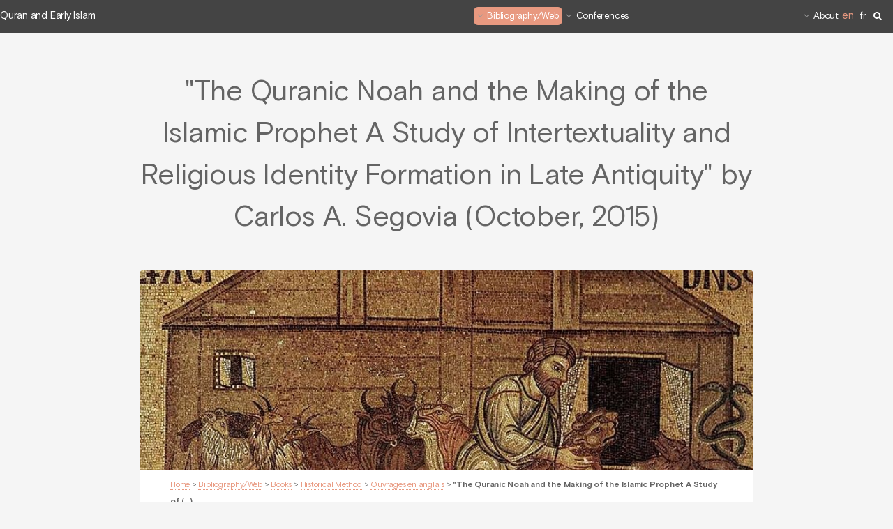

--- FILE ---
content_type: text/html; charset=utf-8
request_url: https://www.quran-earlyislam.com/The-Quranic-Noah-and-the-Making-of-the-Islamic-Prophet-A-Study-of
body_size: 6030
content:
<!DOCTYPE HTML>
<!--
	Alpha by HTML5 UP
	html5up.net | @ajlkn
	Free for personal and commercial use under the CCA 3.0 license (html5up.net/license)
-->
<html class="article">
<head>
	<title>&quot;The Quranic Noah and the Making of the Islamic Prophet A Study of Intertextuality and Religious Identity Formation in Late Antiquity&quot; by Carlos A. Segovia (October, 2015)</title>
	<meta http-equiv="Content-Type" content="text/html; charset=utf-8" />
<meta name="viewport" content="width=device-width, initial-scale=1" />


<link rel="alternate" type="application/rss+xml" title="Subscribe to the whole site" href="spip.php?page=backend" />


<link rel='stylesheet' href='local/cache-css/760664fc3d29ff64484cc2d61d5c1d7d.css?1764932716' type='text/css' />



<script type='text/javascript'>var var_zajax_content='content';</script><script>
var mediabox_settings={"auto_detect":true,"ns":"box","tt_img":true,"sel_g":"#documents_portfolio a[type='image\/jpeg'],#documents_portfolio a[type='image\/png'],#documents_portfolio a[type='image\/gif']","sel_c":".mediabox","str_ssStart":"Slideshow","str_ssStop":"Stop","str_cur":"{current}\/{total}","str_prev":"Previous","str_next":"Next","str_close":"Close","str_loading":"Loading\u2026","str_petc":"Press \u2019Esc\u2019 to close","str_dialTitDef":"Dialogue box","str_dialTitMed":"Media display","splash_url":"","lity":{"skin":"_simple-dark","maxWidth":"90%","maxHeight":"90%","minWidth":"400px","minHeight":"","slideshow_speed":"2500","opacite":"0.9","defaultCaptionState":"expanded"}};
</script>
<!-- insert_head_css -->














<script type='text/javascript' src='local/cache-js/115c4ceab18e5c07b52aa64e25fdf996.js?1764933172'></script>










<!-- insert_head -->





<link rel="unapi-server" type="application/xml" title="unAPI" href="https://www.quran-earlyislam.com/spip.php?page=zotspip_unapi&amp;source=zotspip" />












 	<link rel="icon" type="image/png" sizes="96x96" href="squelettes/images/favicon-96x96.png" />
<link rel="apple-touch-icon" sizes="114x114" href="squelettes/images/apple-icon-114x114.png" />
<!-- LazyLoad -->

<script type="text/javascript">/* <![CDATA[ */


$(document).ready(function ($) {

	$(".bloc_cliquable").click(function(){
		window.location = $(this).find("a").eq(0).attr('href');
	});
	$(".bloc_cliquable").hover(function(){
		$(this).css({'cursor':'pointer'});
		// On peut ajouter ici d'autres modifications CSS au survol du bloc
	},function(){
		// Ici, annuler les modifications CSS du survol.
		// Le curseur reprend sa forme automatiquement
	});

    // Search panel toggle
    $('#boutonrecherche').on('click', function () {
        if (!$(this).attr('disabled')) {
            $('.searching').addClass('overlay');
            //$(this).attr('disabled', 'disabled');
        }
    });
    // Search panel toggle
    $('#boutonrecherche2').on('click', function () {
        if (!$(this).attr('disabled')) {
            $('.searching').addClass('overlay');
            //$(this).attr('disabled', 'disabled');
        }
    });

    $('.hide-button').on('click', function () {
        //('#boutonrecherche').removeAttr('disabled');
        $('.searching').removeClass('overlay');
    });


    

});

/* ]]> */</script>


<meta name="generator" content="SPIP 4.4.7" />







<!--[if lte IE 8]><script src="plugins/auto/alpha/v2.2.1/js/ie/html5shiv.js"></script><![endif]-->
<!--[if lte IE 8]><link rel="stylesheet" href="plugins/auto/alpha/v2.2.1/css/ie8.css" /><![endif]-->
<!-- Plugin Métas + -->
<!-- Dublin Core -->
<link rel="schema.DC" href="https://purl.org/dc/elements/1.1/" />
<link rel="schema.DCTERMS" href="https://purl.org/dc/terms/" />
<meta name="DC.Format" content="text/html" />
<meta name="DC.Type" content="Text" />
<meta name="DC.Language" content="en" />
<meta name="DC.Title" lang="en" content="&#034;The Quranic Noah and the Making of the Islamic Prophet A Study of Intertextuality and Religious Identity Formation in Late Antiquity&#034; by Carlos A. Segovia (October, 2015) &#8211; Quran and Early Islam" />
<meta name="DC.Description.Abstract" lang="en" content="Segovia (Carlos A.), The Quranic Noah and the Making of the Islamic Prophet, A Study of Intertextuality and Religious Identity Formation in Late Antiquity, Berlin, De Gruyter, (&#034;Judaism,&#8230;" />
<meta name="DC.Date" content="2015-10-04" />
<meta name="DC.Date.Modified" content="2021-04-09" />
<meta name="DC.Identifier" content="https://www.quran-earlyislam.com/The-Quranic-Noah-and-the-Making-of-the-Islamic-Prophet-A-Study-of" />
<meta name="DC.Publisher" content="Quran and Early Islam" />
<meta name="DC.Source" content="https://www.quran-earlyislam.com" />

<meta name="DC.Creator" content="Quran and Early Islam" />


<meta name="DC.Subject" content="Interreligious encounter" />




<!-- Open Graph -->
 
<meta property="og:rich_attachment" content="true" />

<meta property="og:site_name" content="Quran and Early Islam" />
<meta property="og:type" content="article" />
<meta property="og:title" content="&#034;The Quranic Noah and the Making of the Islamic Prophet A Study of Intertextuality and Religious Identity Formation in Late Antiquity&#034; by Carlos A. Segovia (October, 2015) &#8211; Quran and Early Islam" />
<meta property="og:locale" content="en_EN" />
<meta property="og:url" content="https://www.quran-earlyislam.com/The-Quranic-Noah-and-the-Making-of-the-Islamic-Prophet-A-Study-of" />
<meta property="og:description" content="Segovia (Carlos A.), The Quranic Noah and the Making of the Islamic Prophet, A Study of Intertextuality and Religious Identity Formation in Late Antiquity, Berlin, De Gruyter, (&#034;Judaism,&#8230;" />

 

<meta property="og:image" content="https://www.quran-earlyislam.com/local/cache-vignettes/L800xH420/936f5c93fb9f6d3de8af9f6aa7483a-9b5c9.jpg" />
<meta property="og:image:width" content="800" />
<meta property="og:image:height" content="420" />
<meta property="og:image:type" content="image/jpeg" />


 

<meta property="og:image" content="https://www.quran-earlyislam.com/local/cache-vignettes/L339xH177/3c6ee85557e32bb81e6bbe681f4b82-109f9.jpg" />
<meta property="og:image:width" content="339" />
<meta property="og:image:height" content="177" />
<meta property="og:image:type" content="image/jpeg" />



<meta property="article:published_time" content="2015-10-04" />
<meta property="article:modified_time" content="2021-04-09" />

<meta property="article:author" content="Quran and Early Islam" />


<meta property="article:tag" content="Interreligious encounter" />







<!-- Twitter Card -->
<meta name="twitter:card" content="summary_large_image" />
<meta name="twitter:title" content="&#034;The Quranic Noah and the Making of the Islamic Prophet A Study of Intertextuality and Religious Identity Formation in Late Antiquity&#034; by Carlos A. Segovia (October, 2015) &#8211; Quran and Early Islam" />
<meta name="twitter:description" content="Segovia (Carlos A.), The Quranic Noah and the Making of the Islamic Prophet, A Study of Intertextuality and Religious Identity Formation in Late Antiquity, Berlin, De Gruyter, (&#034;Judaism,&#8230;" />
<meta name="twitter:dnt" content="on" />
<meta name="twitter:url" content="https://www.quran-earlyislam.com/The-Quranic-Noah-and-the-Making-of-the-Islamic-Prophet-A-Study-of" />

<meta name="twitter:image" content="https://www.quran-earlyislam.com/local/cache-vignettes/L506xH253/18002744b71fbd17ed08077009b039-cccd4.jpg?1620285401" />
</head>
<body>
<div id="page-wrapper">

	<!-- Header -->
	<header id="header" class="">
	<div class="accueil"><a href="https://www.quran-earlyislam.com">Quran and Early Islam</a></div>
	<nav id="nav">
		<ul>
			
				
					<li>
						<a href="BIBLIOTHEQUE" class="icon fa-angle-down perso_active">Bibliography/Web </a>
						<ul>
						

							
								<li>
									<a href="Books" class="icon fa-angle-left perso_active">Books</a>
									<ul>
									
										<li><a  class="perso_active" href="L-approche-historico-critique">Historical Method</a></li>
									
										<li><a  href="L-approche-litteraire">Literary Approach</a></li>
									
										<li><a  href="Lectures-exegetiques">Muslim Exegesis</a></li>
									
										<li><a  href="Les-ouvrages-introductifs">Introductions on the Qur&#8217;an</a></li>
									
										<li><a  href="Les-oeuvres-majeures">Important Studies</a></li>
									
									</ul>
								</li>
							

						

							
								<li>
									<a href="Les-collections" class="icon fa-angle-left">Collections</a>
									<ul>
									
										<li><a  href="Collections-anglo-saxones">English Collections </a></li>
									
										<li><a  href="Collections-francaises">French Collections</a></li>
									
										<li><a  href="Deutsch-collection">German Collections</a></li>
									
										<li><a  href="Quranic-Studies-Gerlach-Press">Quranic Studies (Gerlach Press)</a></li>
									
									</ul>
								</li>
							

						

							
								<li>
									<a href="Encyclopedies-dictionnaires" class="icon fa-angle-left">Encyclopedias, Dictionaries, Bibliographies</a>
									<ul>
									
										<li><a  href="Bibliographie-Ouvrages">Bibliographie (Ouvrages)</a></li>
									
										<li><a  href="Dictionnaires">Dictionnaires</a></li>
									
										<li><a  href="Encyclopaedia">Encyclopaedia</a></li>
									
									</ul>
								</li>
							

						

							
								<li>
									<a href="Les-traductions-du-Coran" class="icon fa-angle-left">Translation </a>
									<ul>
									
										<li><a  href="Les-traductions-anglaises">English Translations</a></li>
									
										<li><a  href="Les-traductions-francaises">French Translations</a></li>
									
										<li><a  href="Les-traductions-allemandes">German Translations </a></li>
									
										<li><a  href="Les-traductions-en-latin">Latin translations</a></li>
									
										<li><a  href="Les-traductions-espagnoles">Spanish Translations</a></li>
									
										<li><a  href="Les-traductions-hebraiques">Translations in Hebrew</a></li>
									
									</ul>
								</li>
							

						

							
							<li><a  href="Concordances">Concordances</a></li>
							

						

							
							<li><a  href="Les-revues-internationales">Journals</a></li>
							

						

							
								<li>
									<a href="other-resource" class="icon fa-angle-left">other resource</a>
									<ul>
									
										<li><a  href="NEWS">Archive</a></li>
									
										<li><a  href="RESSOURCES">Bibliographical Index</a></li>
									
										<li><a  href="L-Arabie-preislamique">Pre-islamic Arabia </a></li>
									
										<li><a  href="Le-texte-coranique">The Quranic Text</a></li>
									
										<li><a  href="MUHAMMAD">Muhammad</a></li>
									
									</ul>
								</li>
							

						

							
							<li><a  href="Guide-thematique">Thematic Guide</a></li>
							

						
						</ul>
					</li>
				
			
				
					<li>
						<a href="Conferences-4" class="icon fa-angle-down">Conferences</a>
						<ul>
						

							
							<li><a  href="-2019-">2019</a></li>
							

						

							
							<li><a  href="-2021-">2021</a></li>
							

						

							
							<li><a  href="-2022-">2022</a></li>
							

						

							
							<li><a  href="-2023-">2023</a></li>
							

						

							
							<li><a  href="-2024-">2024</a></li>
							

						

							
							<li><a  href="-2025-">2025</a></li>
							

						
						</ul>
					</li>
				
			
				
					<li>
						<a href="https-www-mehdi-azaiez-org-Mehdi-Azaiez-Asst-Professor-UCLouvain" class="icon fa-angle-down">About</a>
						<ul>
						

							
							<li><a  href="MY-BOOKS">Books</a></li>
							

						

							
							<li><a  href="Articles-Contributions">Articles &amp; Contributions</a></li>
							

						

							
							<li><a  href="COURSES-KU-Leuven">Courses (UCL/KUL/UL/UNIFR)</a></li>
							

						

							
							<li><a  href="INTERNATIONAL-CONFERENCES-Organisation">Conferences (Organisation)</a></li>
							

						

							
							<li><a  href="Conferences">Conferences</a></li>
							

						

							
							<li><a  href="MY-RESEARCH">Research</a></li>
							

						

							
							<li><a  href="Affiliations">Affiliations</a></li>
							

						
						</ul>
					</li>
				
			
			
			<li><div id="menu_lang">
		<strong class="langue_en" title="English">en</strong> 
		  <a href="The-Quranic-Noah-and-the-Making-of-the-Islamic-Prophet-A-Study-of?action=converser&amp;var_lang=fr&amp;redirect=https%3A%2F%2Fwww.quran-earlyislam.com%2FThe-Quranic-Noah-and-the-Making-of-the-Islamic-Prophet-A-Study-of" rel="alternate" lang="fr"  title="fran&#231;ais" class="langue_fr">fr</a> 
	</div></li>
			<li><a class="fa fa-search" href="javascript:void(0)" id="boutonrecherche"></a></li>
		</ul>
	</nav>
	<div class="lang_recherche">
		<ul>
			<li><div id="menu_lang">
		<strong class="langue_en" title="English">en</strong> 
		  <a href="The-Quranic-Noah-and-the-Making-of-the-Islamic-Prophet-A-Study-of?action=converser&amp;var_lang=fr&amp;redirect=https%3A%2F%2Fwww.quran-earlyislam.com%2FThe-Quranic-Noah-and-the-Making-of-the-Islamic-Prophet-A-Study-of" rel="alternate" lang="fr"  title="fran&#231;ais" class="langue_fr">fr</a> 
	</div></li>
			<li><a class="fa fa-search" href="javascript:void(0)" id="boutonrecherche2"></a></li>
		</ul>
	</div>
</header>
<!-- Search bar -->
<div class="header-panel-wrap searching">

	<div class="header-panel">

		<div class="header-panel-header container">

			<h1 class="header-panel-title">Rechercher sur mehdi-azaiez.org</h1>

			<button type="button" class="hide-button">
				<i class="fa fa-times"></i> Fermer
			</button>

		</div>

		<div class="header-panel-form search-form container">

			<div class="formulaire_spip formulaire_recherche" id="formulaire_recherche">
<form action="spip.php?page=recherche" method="get"><div class="editer-groupe">
	<input name="page" value="recherche" type="hidden"
>
	
	<label for="recherche">Search:</label>
	<input placeholder="Je cherche un auteur, une publication ..." type="search" class="search text" size="10" name="recherche" id="recherche" accesskey="4" autocapitalize="off" autocorrect="off" onfocus="this.value='';"
	/>
	<button type="submit" class="header-panel-form-btn search-field-button">
		<i class="fa fa-search"></i>
	</button>
</div></form>
</div>

		</div>

	</div>

</div>
	<!-- Main -->

	<section id="main" class="container">
		<header>
			<h1 class="crayon article-titre-1250 ">"The Quranic Noah and the Making of the Islamic Prophet A Study of Intertextuality and Religious Identity Formation in Late Antiquity" by Carlos A. Segovia (October, 2015)</h1>
			
		</header>
		<div class="box">
			<span class="image featured">
				<img src="[data-uri]"
						data-sizes="auto"
						data-srcset="local/cache-vignettes/L450xH147/7920192f3c23c9c843b694a17d223f-aea65.jpg?1679599286 450w,
						local/cache-vignettes/L768xH252/7920192f3c23c9c843b694a17d223f-9dffa.jpg?1620285400 768w,
						local/cache-vignettes/L800xH262/7920192f3c23c9c843b694a17d223f-c1311.jpg?1620285400 992w,
						local/cache-vignettes/L800xH262/7920192f3c23c9c843b694a17d223f-c1311.jpg?1620285400 1200w"
						data-src="local/cache-vignettes/L450xH147/7920192f3c23c9c843b694a17d223f-aea65.jpg?1679599286"
						class="lazyload spip_logos" alt="&#034;The Quranic Noah and the Making of the Islamic Prophet A Study of&nbsp;(…)"  itemprop="image" />
				<noscript>
					<img src="local/cache-vignettes/L450xH147/7920192f3c23c9c843b694a17d223f-aea65.jpg?1679599286" alt="&#034;The Quranic Noah and the Making of the Islamic Prophet A Study of&nbsp;(…)"  itemprop="image" />
				</noscript>
			</span>
			<p class="arbo"><a href="https://www.quran-earlyislam.com/">Home</a> &gt; <a href="BIBLIOTHEQUE">Bibliography/Web</a> &gt; <a href="Books">Books</a> &gt; <a href="L-approche-historico-critique">Historical Method</a> &gt; <a href="Ouvrages-en-anglais">Ouvrages en anglais</a> &gt; <strong class="on">"The Quranic Noah and the Making of the Islamic Prophet A Study of&nbsp;(…)</strong></p>
			<p class="publication">
			<i class="fa fa-clock-o"></i> <time class="date" title="2015-10-04T00:25:00Z">Sunday 4 October 2015</time>
			</p>
			<div class="crayon article-texte-1250 "><p><strong class="caractencadre-spip spip">The author</strong></p>
<p><a href="http://spain.slu.edu/fac/segoviaca.html" class="spip_out" rel="external">Carlos A. Segovia</a> is currently Lecturer in Biblical and Quranic Studies at Saint Louis University - Madrid Campus.</p>
<p><strong class="caractencadre-spip spip">Presentation</strong></p>
<div class='spip_document_425 spip_document spip_documents spip_document_image spip_documents_left spip_document_left'>
<figure class="spip_doc_inner">


		<img src='local/cache-vignettes/L339xH499/41lfxerx3el._sx337_bo1_204_203_200_-b52fd.jpg?1620285400' width='339' height='499' alt='' />
</figure>
</div><div class='spip_document_382 spip_document spip_documents spip_document_file spip_documents_right spip_document_right spip_document_avec_legende'
  data-legende-len="7" data-legende-lenx=""
>
<figure class="spip_doc_inner">
<a href="IMG/pdf/flyer_segovia-libre.pdf"
	class=" spip_doc_lien" title='PDF - 61.2 KiB'
	type="application/pdf"><img src='local/cache-vignettes/L64xH64/pdf-b8aed.svg?1764933310' width='64' height='64' alt='' /></a>
<figcaption class='spip_doc_legende'>
	 <div class='spip_doc_titre  crayon document-titre-382 '><strong>Flyer
</strong></div>
	 
	 
</figcaption></figure>
</div>
<p>Still in its infancy because of the overly conservative views and methods assumed by the majority of scholars working in it since the mid-19th century, the field of early Islamic and Quranic studies is one in which the very basic questions must nowadays be addressed with decision. Accordingly, this book tries to resituate the Quran at the crossroads of the conversations of old, to which its parabiblical narratives witness, and explores how Muhammad’s image – which was apparently modelled after that of the anonymous prophet repeatedly alluded to in the Quran – originally matched that of other prophets and/or charismatic figures distinctive in the late-antique sectarian milieu out of which Islam gradually emerged. Moreover, it contends that the Quranic Noah narratives provide a first-hand window into the making of Muhammad as an eschatological prophet and further examines their form, content, purpose, and sources as a means of deciphering the scribal and intertextual nature of the Quran as well as the Jewish-Christian background of the messianic controversy that gave birth to the new Arab religion. The previously neglected view that Muhammad was once tentatively thought of as a new Messiah challenges our common understanding of Islam’s origins.</p>
<div class='spip_document_415 spip_document spip_documents spip_document_file spip_documents_center spip_document_center spip_document_avec_legende'
  data-legende-len="18" data-legende-lenx=""
>
<figure class="spip_doc_inner">
<a href="IMG/pdf/preface_contents.pdf"
	class=" spip_doc_lien" title='PDF - 56.8 KiB'
	type="application/pdf"><img src='local/cache-vignettes/L64xH64/pdf-b8aed.svg?1764933310' width='64' height='64' alt='' /></a>
<figcaption class='spip_doc_legende'>
	 <div class='spip_doc_titre  crayon document-titre-415 '><strong>Preface-Contents
</strong></div>
	 
	 
</figcaption></figure>
</div></div>

			<hr /><p class="crayon article-hyperlien-1250 hyperlien">View online : <a href="http://91.203.202.198/view/product/448419?format=EPUB">Editor (De Gruyter)</a></p>
			

			
			
			
		</div>
		
		
		
	
	</section>
	
	<!-- Footer -->
	<footer id="footer">
	<ul class="icons">
		
		
		
		
		
		
	</ul>

    <ul class="copyright">
        <li><a href="https://www.quran-earlyislam.com">Home</a></li>
        <li><a href="Mentions-legales">Legal notice</a></li>
        <li><a href="Personal-data">Personal data</a></li>
        <li><a href="Mehdi-Azaiez">Contact</a></li>
    </ul>
    <ul class="copyright">
        <li><a rel="contents" href="spip.php?page=plan" class="first">Site Map</a></li>
        <li><a href="https://www.spip.net/" title="Site powered by SPIP">Site powered by SPIP</a></li>
		<li><a href="spip.php?page=login&amp;url=The-Quranic-Noah-and-the-Making-of-the-Islamic-Prophet-A-Study-of" rel="nofollow" class='login_modal'>Log in</a></li>    </ul>
    <ul class="copyright">
        <li>&copy; Quran and Early Islam</li>
		<li>Design: <a href="http://html5up.net">HTML5 UP</a></li>
    </ul>
</footer>
</div>

</body>
</html>

